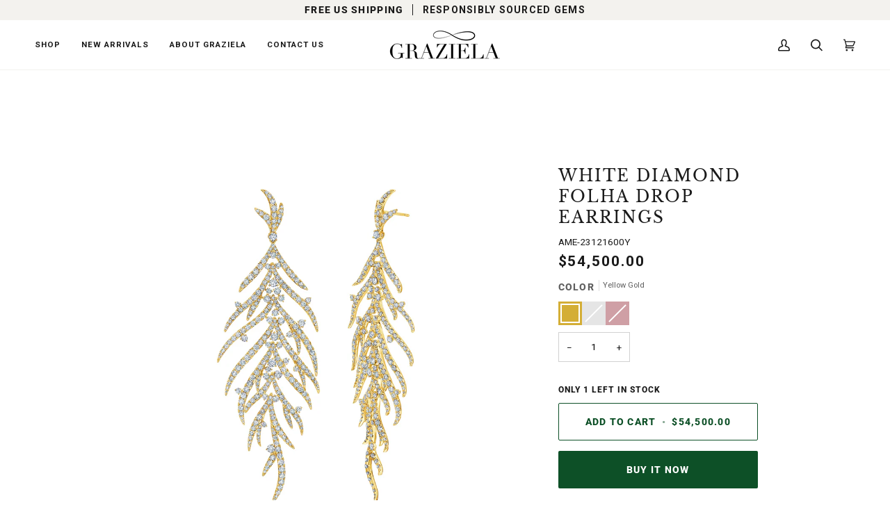

--- FILE ---
content_type: application/javascript; charset=utf-8
request_url: https://searchanise-ef84.kxcdn.com/preload_data.6n2L1A4G0z.js
body_size: 5082
content:
window.Searchanise.preloadedSuggestions=['diamond rings','floating diamond necklace','paraiba tourmaline','3 sided ring','pink sapphire','blue sapphire','emerald rings','mega swirl','sapphire ring','floating diamond','hoop earrings','diamond earrings','rose gold','mega swirl ring','emerald earrings','blue sapphire ring','emerald ring','black diamond','3 sided rings','white gold earrings','is f','floating ring','blue sapphire earrings','yellow gold','swirl ring','ear cuff','diamond rio ring','bolo bracelet','blue rhodium','bahia ring','earrings hoop','engagement ring','cat necklace','sapphire earrings','3 sided hoops','paraiba ring','men ring','18 gold necklace','one of a kind','floating diamond ring','mega swirl diamond ring','diamond ring','green rhodium','ruby rings','bahia necklace','the vault','graziela diamond ring','bolo emerald bracelet','floating necklace','rio cage ring','starburst earrings','diamond hoop earrings','rio collection','tennis bracelet','mega swirl lariat','folha earrings','gold ring','wedding rings','band ring','diamond stud earrings','folha ring','blue sapphires','chain necklace','pink ring','diamond necklace','floating diamond earrings','pink sapphire ring','bahia bangle','drop earrings','heart ring','yellow sapphires','ruby and diamond','tennis necklace','tiny floating diamond necklace','diamond 3 sided','amazon neck','lariat necklace','men bracelet','blue topaz','green rhodium ring','necklace 18k','vault sale','rhodium 3 sided ring','diamond hoops','yellow sapphire','shooting starburst','3 sided bangle','rose gold earrings','sapphire and','titanium ring','earrings yellow','three sided ring','ear climbers','hoop earrings diamond','baguette ring','emerald bahia','black gold','earrings yellow hoop','diamond earrings gold','champagne diamond','ruby ring','white sapphire','rio ring','pink sapphire bahia','3 sided hoop','pink rhodium','gold with diamond ring','emerald bracelet','floating emerald','paraiba earrings','new arrival earrings','stud earrings','ring sale','blue sapphire bracelet','mega band ring','stud earring','3 sided collection','ring black','yellow gold necklace','bahia stud','silver e','floating necklaces','rose gold hoop earrings','turquoise gemstone','natura earrings','cage ring','double finger ring','aquamarine earrings','small floating necklace','blue sapphire necklace','eternity band','summer vault 2025','tiny floating','black diamond ring','diamond earring','and emerald ring','sapphire diamond','diamond samambaia necklace','double dynamite','titanium diamond','hinge ring','rhodium blue','double ring','small floating','black diamond earrings','mega band','diamond huggies','cat necklaces','rio diamond','huggie earrings','hoop earring','bolo necklace','ruby bracelet','emerald necklace','in some','gold hoop','lily ring','single swirl','yellow 3 sided','rhodium sided ring','heart earring','emerald diamond ring','statement ring','pink sapphire 3 sided','black ring','bolo bracelets','tourmaline paraiba','flower ring','rio necklace','floating diamond cigar band','bahia hoop','and emerald','diamond starburst','something blue','pluma ring','dog pendant','heart necklace','pink sapphire necklace','large floating diamond necklace','hinged ring','green emerald necklace','asa diamond marquise','small floating diamond necklace','diamond studs','medium floating diamond necklace','floating station necklace','rio hoops','ear climber earrings','rio cage','wide three sided diamond band','diamond folha','yellow diamond','mega swirl necklaces','yellow gold chain','ouro rio','summer vault','double navete','cascade earrings','3 sided band','diamond swirl ring','tennis necklace diamond','sapphire necklace','diamond hoop earring','blue sapphire bahia','purple rhodium','earrings rose','multi gemstone','gold diamond necklace','triple ring','gold bracelet','diamond bracelet','floating earring','white gold diamond bracelet','rose cut','ear climber','rio mega','green ring','knuckle ring','alma dos rios diamond bangle','horse shoe','medium floating','ascension earrings','diamond men chain','sterling silver dog paw pendant','butterfly earrings','pearl earrings','black enamel','dream necklace','diamond stud','medium floating necklace','set of rings','pink rings','3 sided band ring','emerald folha','rio bangle','emerald bolo bracelet','blue sapphire rio','alma dos rios','bee sapphire','large 3 sided hoops','shooting star','floating earrings','amethyst necklace','diamond açaí ring','pink tourmaline','rio hoop','rings with diamonds','diamond earrings white','earrings blue','lariat necklace and gold','drop earring','three sided','turquoise ring','sided hoop','asa open','yellow starburst','diamonds by the','three sided band','orbit ring','14k gold gemstone earrings','by pass','floating ruby','pill box ring','forward facing','18k emerald earrings','blue sapphire floating necklace','tsavorite 3 sided','blue diamond','swirl earrings','emeral earrings','diamond pendant','diamond blue sapphire earrings','emerald hoops','starburst necklace','gold chain necklace','enamel earrings','rio diamond stackable band','is collection','bahia gold ring','sided band','amazonia collection','cuff bracelet','lily earrings','cigar band','star earrings','red rhodium','ruby earring','gift card','alma dos rio hoop','wedding bands','blue titanium','white diamond folha ring','large pluma diamond bangle','everest earrings','bahia collection','sapphire floating necklace','diamond marquise open ascension ring','rio diamond bangle','white diamond mega swirl rings','graziela gems starburst','floating diamond ear climbers','sided sapphire gold','rio diamond drop earrings','mega swirl earrings','most it','tourmaline ring','ring hinge','starburst ear','ascension necklaces','pearl rings','ruby 3 sided','rio diamond hoops','large earrings','ruby earrings','emerald floating','black & white diamond','diamond rio earrings','cascade necklace','pizza necklace','bee ring','emerald floating necklace','white gold','blue topaz necklace','sapphire hoops','sapphire floating','diamond band','floating rings','station necklace','cage earrings','black earring','floating diamond ear','bypass ring','floating diamond rings','single floating diamond necklace','tiny ascension diamond stud earrings','diamond starburst adjustable','bridal set','gemstone stud earring','bit necklace','stackable rings','floating diamon','rio mega swirl ring','3 sides ring','yellow gemstone ring','diamon ring','brazilian paraiba','gold chains','double floating','east west','gold diamond ring','stackable band','solo diamond ascension necklace','double rio earrings','sapphire and diamond','cross charms','color rhodium','halo ring','paraiba tourmaline rings','diamond lariat slide necklace','jumper necklace','blue ring','cavaletti necklace','i’d bracelet','diamond heart pendant necklace','cavaletti ring','emerald an diamond necklace','diamond bangle','ouro bracelets','natura earring','exquisite diamond earrings in white','diamond triple samambaia ring','floating diamond fringe earrings','3 sided diamond band ring','1 2ct diamond 3 sided hoop earrings','pill box','hoops earrings','sunburst of','floating diamond ear climber','diamond drop mega swirl earrings','acai ring','hinged rings','morganite earrings','emerald center','mega swirl white','emerald & diamond 3 sided hoop earrings','ruby 3 sided band ring','ruby & diamond 3 sided band','floating diamond bolo bracelet in yellow gold','ruby & diamond rio cage ring','diamond paisley ring','blue sapphire & diamond 3 sided earrings','london 3 sided','3 color blue diamond rings','floating diamond bolo bracelet in yellow','diamond station necklaces','two interlocking rings','interlocking rings','ruby and rhodium 3 sided band','blue diamond ring','amethyst & purple rhodium 3 sided','3 sided eternity','3 sided diamond band','purple earring','pizza earring','paisley ring','diamond ascension','starburst ring','or hoops','i three','rose gold bracelet','cuff links','yellow sapphire rings','ear cuffs','floating sapphire necklace','multi diamond','knuckle on','rio stack','tri gold','18k gold','butterfly pendant','wedding band','white enamel','ombre blue sapphire tennis bracelet','diamond pendants','silver ring','coil ring','gold hoops','snake necklace','cat ring','indicolite tourmaline','floating diamonds','black titanium ring','paraiba diamond','csarite ring','pink hoops','bahia earrings','hiss bangle','opal rings','round floating midnight aquamarine necklace','ouro emerald','açaí earrings','rio earrings','double rio','cat pill box','3 sided hoop earrings','rainbow bracelet','diamond medium cage ring','baguette bolo','blue sapphire floating','diamond and sapphire band','rio diamond inside outside hoop earrings','floating sapphire','single floating diamond','sapphire and diamond band','árvore diamond knuckle ring','diamond and sapphire earrings','cross necklace','аnd watch','ruby diamond necklace','medium cage ring','snake ring','floating diamond 3 row bracelet','diamond 3 sided bangle','18k yellow gold','folha earring','green rhodium emerald diamond earrings','rio diamond triple band ring','sea life','baguette earrings','tri color drop earrings','1.5 floating diamond','men’s wedding band','rubellite emerald statement ring','paraiba necklace','natural hoop earring','diamond tennis bracelets','diamond marquise ascension','wbe106 c','diamond bahia ring','black diamonds','rhodium emerald','black gold rings','bahia bolo bracelet','diamond açaí earrings & ja','wing earring','3 side ring','navete marquis ring','gold bahia rings','floating diamond drop earrings','rings with diamonds and emeralds','alma dos rios diamond cigar band ring','diamond bands','diamond paw','ring emerald','folha sapphire','3 sided bands','ruby necklace','titanium earrings','large sapphire and diamond earrings','white diamond swirl ring','earrings hoops','silver necklace','turquoise rhodium','small gold earrings','medium floating diamond','curve earrings','chain gold','london topaz','floating necklace blue sapphire','rio diamond earrings','floating diamond hug','cluster ring','stackable rings yellow 18k gold','cross rings','rio diamond ear climber','floating ear','diamond hoop','huggie hoop','3 sided band diamonds','double floating diamond','rio cuff','diamond bracelets','half diamond band','sapphire three','white diamond jumper necklace','linear diamond','gold lariat','sapphire and diamond swirl ring','hinged sapphires','earrings air earrings','earrings air','diamond cigar band','rose gold champagne','rose gold ring','diamond climber in black with white diamonds','gemstone ring','our signature','3 sided diamond ring','silver 3 diamond','rio diamond double hoop earrings','sapphire forward facing earrings','chevron rein ring','sapphire ring with diamonds','eternity ring\'s','eternity ring','forward facing hoop earrings','earrings in yellow','engagement rose','rhodium flower','engagement rings','blue sapphire and blue rhodium 3 sided ring','emerald and diamond necklace','aquamarine aquamarine','emerald center and diamond 3 sided ring','ruby and red rhodium 3 sided ring','rainbow and diamond 3 sided ring','1ct diamond 3 sided ring','emerald and apatite 3 sided ring','emerald and green rhodium 3 sided band','tiny float','forward facing hoop','ear climb','orchid brooch','yellow topaz','sapphire diamond band','sapphire mega','arvore earrings','long diamond earrings','floating diamond triple drop','bit station','swirl earring','purple titanium orchid','diamond 18k bolo bracelet','paraiba & indicolite earrings','diamond open samambaia ring','diamond samambaia bracelet','single swirl coil ring','chevron rein diamond inside outside hoop earrings','ouro rio triple diamond band ring','rio diamond inside outside hoops 20mm','ring finger','rainbow ring','turquoise rin','pluma trio pear shape ear climbers','paw circle pendant','white gold ring','gold cross','diamond necklaces','diamond cross necklace','single diamond','rio hoop earrings','pink gemstone rings','floating diamond triple earrings','light blue','pink sapphire & pink rhodium 3 sided ring','bahia statement earrings','bahia statement','baby half band','3 sided hoops orange','men’s ring','bow earrings','yellow ring','rein ring','single floating','diamond bahia','diamond bypass ring','double navete ring','shooting starburst ear','tiny floating diamond','diamond bit','bit r','bit ring','blue bracelet','graziela 18k yellow gold diamond starburst ear cuffs','black titanium earrings','forward facing hoops','14k gold diamond pendant necklace','diamond heart necklace','star burst','2 carat amethyst floating necklace','collection bracelet','18k gold diamond','sapphire bee','ouro earrings','large floating diamond','band ring half','pink sapphire tennis bracelet','circle necklace','circle pendant','gold wedding ring','diamond rio','ruby band','cuban bracelet','coração ring','14k gold gemstone hoop earrings','aquamarine drop earrings','everest earring','diamond cluster','folha drop earrings','rainbow & diamond 3 sided hoop earrings','1 ct floating diamond','3-sided ring','asa statement','large asa pera earrings','full finger ring','tourmaline paraiba ring','36 in necklaces','bahia hoop earrings','diamond bahia hoop earrings','rectangle paw','sapphire floating rings','pink sapphire 3 sided ring','pink floating diamond','blue rhodium tennis','rio stackable','paraiba pendant ring','rainbow hoop','emerald hoop earrings','blue sapphire stud earrings','1.5 carat floating necklace','bahia pendant','rio ear cuff','floating necklace small','ruby tennis','design earrings','rio collar','ruby diamond','folha earring drop','starburst earr','rhodium coil','emerald sided ring','half band','pink sapphire pink ruby','multi gemstone pássaro collar','diamond starburst hoop','large ascension','rio band ring','diamond rio cage ring','diamond mega swirl ring','sapphire diamond 3 sided band','white gold floating diamond earrings','4 carat diamond 3 sided band ring','emerald and green rhodium 3 sided hoop','mega swirl slide lariat necklace','ruby & diamond 3 sided ring','ruby & diamond 3 sided earrings','blue 3 sided','starburst shooting','large diamon lily ring','enamel ring','peace sign','diamond & enamel bangle','starburst star earrings','hanging ring','white shooting star earrings','pink sapphire bahia stud earrings','floating emeralds','diamond marquise earrings','diamond marquise','red ruby','ruby & diamond','diamond cage ring','diamond pera earrings','twist earrings','necklace with slide','pink earring','white cascade','rio sapphire','pear pink','ombre pink','ruby cage ring','green tourmaline','colored rings','floating triple','tri color necklace','pink sapphire floating necklace','alma dos','dynamite ring','morganite ring','pink sapphire floating neck','triple row bolo bracelet','cascade bolo','necklace diamond','charm necklace','gold and diamond mega swirl','sapphire bangle','london blue','ruby hoop','floating diamond necklace her','alma does rios','floating pink sapphire','rio collar necklace','sapphire bolo','white diamond bands','wedding ring','blue flower earrings','2 ct earrings','rhodium bangle','mini diamond','diamond knuckle ring','pássaro collection','ear clip','white gold medium','pear pink sapphire','diamond curved bar necklace','green bracelet','1 ct floating necklace','midnight aquamarine','blue floating','black and white diamond 3 sided band ring','chain bracelet','6 ct floating diamond necklace','purple titanium','coil rings','folha hoop','rio diamond inside out hoop','floating diamond cartilage cuff','row ring','amethyst earrings','gemstone earrings','diamond entanglement','floating diamond 3 row necklace','floating diamond 3','emerald drop','swiss blue','diamond titanium earrings','black shooting starburst earrings','black and white diamond 3 sided','black diamond enamel full band ring','matte black','floating drop','statement necklaces','emerald band','rio diamond cage','pizza earrings','mens wedding band','ouro blue sapphire bangle','large diamond sided','bahia rings','brown diamonds','black rhodium diamond','rhodolite and magenta hoops','large pink sapphire and rhodium hoops','sign up','starburst necklace black','rubellite emerald statement','floating diamond drop & station necklace in white gold','blue sapphire and sky blue topaz','dark pink','rio mega swirl','pre order','green hoop earring','petite rings','petite ring','colored rhodium','pink diamond','paw rings','diamond tennis necklace','star dust hoop earrings','up to 700','cat ring faux','gorgeous rubies','pear shaped','diamond lariat','rain drop ring','amethyst bahia','indicolite tourmaline amulet','citrine and diamond ring','pink sapphire band','gold 14k','tsavorite and green','pear shaped ring','gemstone and diamond hoop earrings','tsavorite earring','tsavorite metal','14k diamond','enamel and diamond ring','ring man','pear shaped hiss','diamond earrings star','emerald pave','earrings blue titanium diamond','diamond bahia bangle','pink sapphire tennis necklaces','silver earrings','hinged diamond paisley ring','ascension earrings fringe','starburst cuff','drop necklace','entanglement ring','gold wire earring','floating diamond diamond ring','diamond triple drop','graziela gems pear & marquise diamond ascension necklace in white gold','diamond rio cage','boulder opal & diamond ring','2ct blue sapphire floating necklace','gemstone & diamond rio cage ring','sapphire bee earrings','sided rings','sapphire rings','pink sapphire mega','blue sapphire bahia statement earrings','yellow diamonds','diamond mega swirl earrings','half half','floating diamond cigar','baguette mega','diamond 3 sided band ring','hiss ring','rubellite diamond blue rhodium','rio diamond mega swirl ring','graziela tourmaline tribal headdress earrings','petite bolo','gold bahia bracelets','samambaia necklace','blue titanium rings','sapphire diamonds','sunburst ring','small pizza','star ring','white sapphire circle','half pave','3 sided rhodium band','marquise stud earrings','charm ring','folha blue sapphire','london blue & blue rhodium 3 sided hoops','3 sided gemstone_sapphire','white topaz earrings','diamond circle','emerald hoop','navete earrings','rio diamond band ring','1 ct floating diamond drop & station necklace','opal ring','pluma marquesa','diamond bahia station necklace','era cuff','diamond & enamel','sapphire and diamond ring','gold bahia ring','rio double','large hoop','paraiba tourmaline diamond ring','black starburst cuff earrings','blue sapphire amazonia rio','6mm cuban','diamond 3 sided forward','rio diamond double finger ring','small floating diamond','blue swirl','black & white diamond mega swirl','ascension fringe','rose gold blue sapphire','large diamond drop mega swirl earrings','pear and marquise','eternity rings','pink sapphire floating diamond','curved bar','ouro band','folha emerald','diamond bar','folha forward','diamond 3 sided hoop earrings','rio earring','white gold and diamond inside out','cuff link','diamond cage earrings','floating small','rubellite & diamond ring','floating heart','white and gold ring','rose gold bangle','pink sapphire rings','diamond ear climbers','asa lily statement ring','rose starburst','sapphire ring white gold','asa diamond by','favorite ring','green and red','2ct pink sapphire floating necklace','blue sapphire 3 sided band ring','color drop','large swiss blue topaz blue rhodium 3 sided hoops','dangly ring','sapphire eternity','tourmaline necklace','have a heart floating diamond pendant','blue folha','pear shaped hiss ear','citrine earrings','claw measurements','ruby & diamond necklace','oval and','sapphire and diamond necklace','and marquis ring','sapphire rio','diamond eternity band','sapphire ring yellow','diamond pera','alma dos rios bangle','large hoops','asa lily','3 sided circle','large rhodium 3 sided hoops','pluma forward facing','all diamond baguette 3 sided ring','diamond árvore ring','floating diamond curve','peridot dream','diamond bolo bracelet','white gold forward','rio diamond mega','tanzanite and diamond necklace','pink sapphire floating','means water','diamond collar','blue lariat','lily asa','gold rings','diamond folha bangle','boulder opal','rubellite & emerald statement ring','indicolite & titanium','pink sapphire bracelet','ascension studs','exquisite earrings','star earring','black and diamond earrings','3 sided diamond bangle','large orchid ring','paraiba obsession','tourmaline tribal headdress earrings','gold wire diamonds earring','orange sapphire ring','pear marquise','floating diamond fringe','black heart','diamond drop ear climbers','have a heart','drop pendant','blue sapphire & diamond','natura ring','folha yellow gold and diamond lariat','large diamond lily ring','swirl lariat','blue sapphire floating diamond','emerald & diamond sunburst ring','sided hoops','statement ring emerald','rio diamond double hoop','linear baguette','gemstone & diamond 3 sided hoop earrings','graziela starburst','bahia diamond ring','sided ring emerald','marquise earrings','blue rio','rio inside outside','alma necklace','gold bahia','emerald bracelets','diamond starburst mega','samambaia ring','rio double diamond bangle','boulder opal ring','diamond drop earrings','starburst ear cuffs','floating from','diamond starburst bracelet','turquoise quadrado','floating diamond tiny','lapel pin','rio bracelet','diamond rio rings','emerald studs','rio earrings sapphire','emerald folha bypass ring','2ct emerald floating necklace','titanium bangle','mau olhado','pink sapphire bahia ring','pave band','lobster claw','diamond natura hoop earrings','floating drop necklace','large rainbow diamond 3 sided hoop earrings','alma dos rios diamond 5 charm necklace','floating diamond bracelets','diamond bahia hoop','men large bracelet','large ascension hoop','natura hoop earring','large diamond rio earrings','white diamond mega swirl ring','bracelet white'];